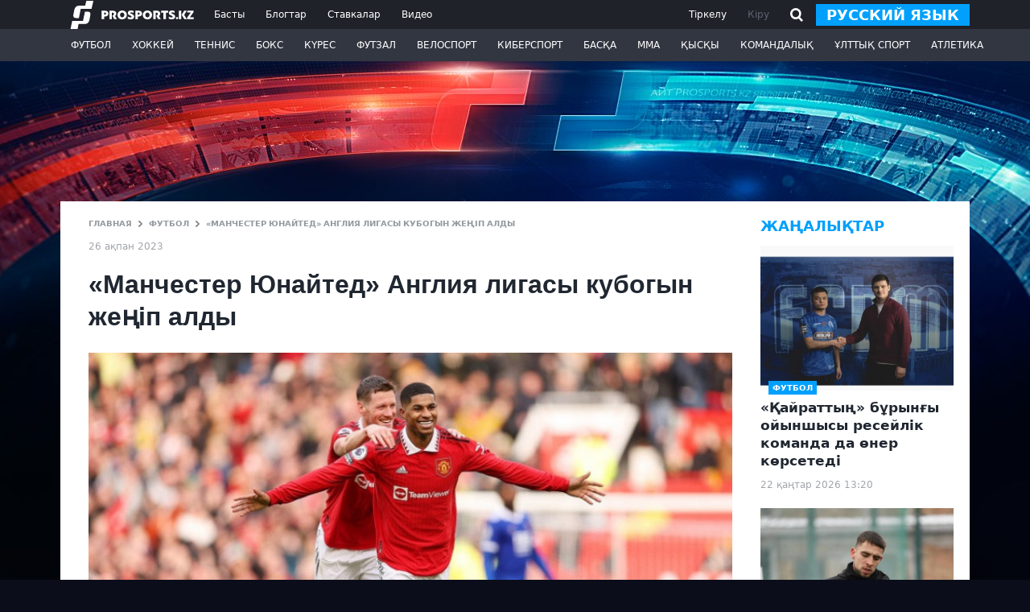

--- FILE ---
content_type: text/html; charset=utf-8
request_url: https://www.google.com/recaptcha/api2/aframe
body_size: 269
content:
<!DOCTYPE HTML><html><head><meta http-equiv="content-type" content="text/html; charset=UTF-8"></head><body><script nonce="DtHzOOEhZt4izXZLV2Txzw">/** Anti-fraud and anti-abuse applications only. See google.com/recaptcha */ try{var clients={'sodar':'https://pagead2.googlesyndication.com/pagead/sodar?'};window.addEventListener("message",function(a){try{if(a.source===window.parent){var b=JSON.parse(a.data);var c=clients[b['id']];if(c){var d=document.createElement('img');d.src=c+b['params']+'&rc='+(localStorage.getItem("rc::a")?sessionStorage.getItem("rc::b"):"");window.document.body.appendChild(d);sessionStorage.setItem("rc::e",parseInt(sessionStorage.getItem("rc::e")||0)+1);localStorage.setItem("rc::h",'1769070890823');}}}catch(b){}});window.parent.postMessage("_grecaptcha_ready", "*");}catch(b){}</script></body></html>